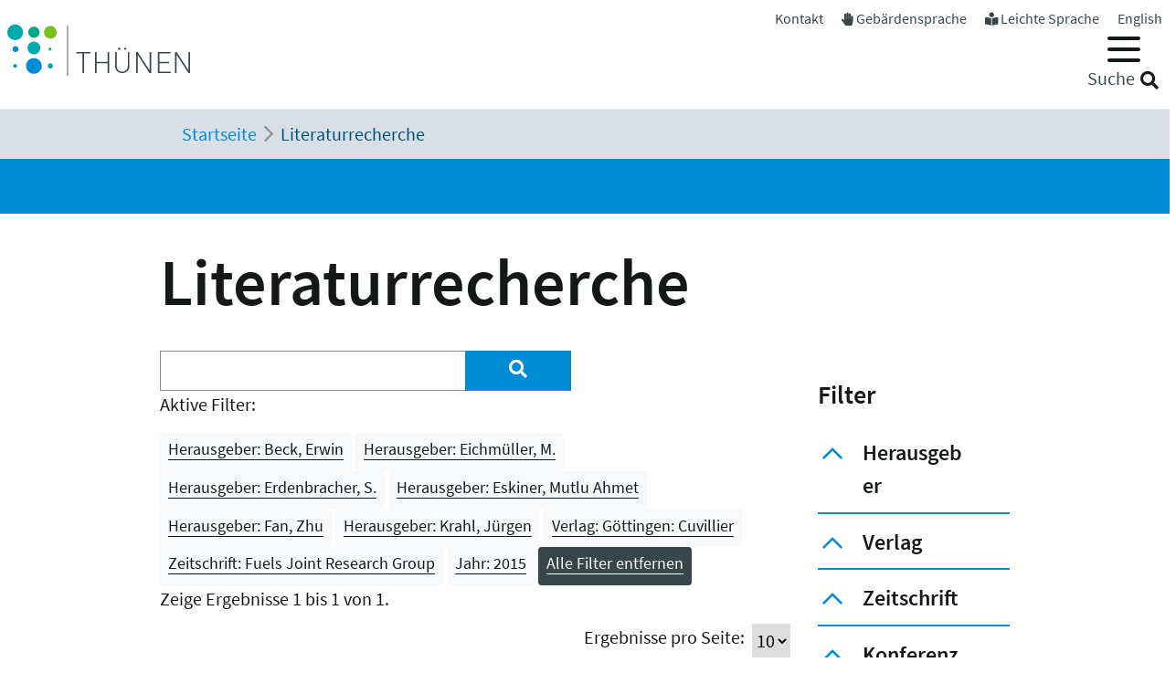

--- FILE ---
content_type: text/html; charset=utf-8
request_url: https://www.thuenen.de/de/literaturrecherche?tx_solr%5Bfilter%5D%5B0%5D=herausgeber%3AEskiner%2C+Mutlu+Ahmet&tx_solr%5Bfilter%5D%5B1%5D=jahr%3A2015&tx_solr%5Bfilter%5D%5B2%5D=herausgeber%3AErdenbracher%2C+S.&tx_solr%5Bfilter%5D%5B4%5D=herausgeber%3AEichm%C3%BCller%2C+M.&tx_solr%5Bfilter%5D%5B5%5D=herausgeber%3ABeck%2C+Erwin&tx_solr%5Bfilter%5D%5B6%5D=zeitschrift%3AFuels+Joint+Research+Group&tx_solr%5Bfilter%5D%5B7%5D=herausgeber%3AFan%2C+Zhu&tx_solr%5Bfilter%5D%5B8%5D=herausgeber%3AKrahl%2C+J%C3%BCrgen&tx_solr%5Bfilter%5D%5B9%5D=verlag%3AG%C3%B6ttingen%3A+Cuvillier
body_size: 10159
content:
<!DOCTYPE html>
<html lang="de">
<head>

<meta charset="utf-8">
<!-- 
	"  coded in 2021 by VisionConnect GmbH - www.visionconnect.de"

	This website is powered by TYPO3 - inspiring people to share!
	TYPO3 is a free open source Content Management Framework initially created by Kasper Skaarhoj and licensed under GNU/GPL.
	TYPO3 is copyright 1998-2026 of Kasper Skaarhoj. Extensions are copyright of their respective owners.
	Information and contribution at https://typo3.org/
-->



<title>Thuenen: Literaturrecherche</title>
<meta name="generator" content="TYPO3 CMS">
<meta name="viewport" content="width=device-width, initial-scale=1, shrink-to-fit=no">
<meta name="twitter:card" content="summary">
<meta name="audience" content="all">
<meta name="apple-touch-fullscreen" content="yes">
<meta name="apple-mobile-web-app-capable" content="yes">
<meta name="apple-mobile-web-app-status-bar-style" content="black-translucent">
<meta name="mobileoptimized" content="320">
<meta name="handheldfriendly" content="true">
<meta name="format-detection" content="telephone=no">


<link rel="stylesheet" href="/typo3temp/assets/compressed/merged-3c423f1947421fb51b1dad710fed0538-7f3c601358112143cc3ad858233314c8.css?1745839117" media="all">




<script src="/typo3temp/assets/compressed/merged-09adc458315b2c46e62e56e2edc4d775-d69a78fcb5593e95e8a381076bcff4bb.js?1745839117"></script>

<script>
    const m2cCookieLifetime = "7";
</script>

	<script>
		window.addEventListener("load", function(){
			window.cookieconsent.initialise({
                "position": "bottom",
				"palette": {
					"popup": {
						"background": "#dedede",
						"text": "#000"
					},
					"button": {
						"background": "#E17D00;",
						"text": "#fff"
					}
				},
				"content": {"message": "Unsere Website verwendet Cookies, um Ihnen den bestmöglichen Service zu bieten. Durch die weitere Nutzung der Seite stimmen Sie der Verwendung zu.","dismiss": "Akzeptieren","link": "Unsere Datenschutzerklärung","href": "/de/datenschutzerklaerung"					}
			})
		});
	</script><meta name="google-site-verification" content="3Qzngr_PtCtQ1Vs1H_MqGyZnaqvPLKs0y64ji-huWpU" />
<link rel="apple-touch-icon" sizes="57x57" href="https://www.thuenen.de/_assets/9c8c8373163efb014a59249bdf796e91/Graphics/Extensions/Favicons/apple-touch-icon-57x57.png">
<link rel="apple-touch-icon" sizes="60x60" href="https://www.thuenen.de/_assets/9c8c8373163efb014a59249bdf796e91/Graphics/Extensions/Favicons/apple-touch-icon-60x60.png">
<link rel="apple-touch-icon" sizes="72x72" href="https://www.thuenen.de/_assets/9c8c8373163efb014a59249bdf796e91/Graphics/Extensions/Favicons/apple-touch-icon-72x72.png">
<link rel="apple-touch-icon" sizes="76x76" href="https://www.thuenen.de/_assets/9c8c8373163efb014a59249bdf796e91/Graphics/Extensions/Favicons/apple-touch-icon-76x76.png">
<link rel="apple-touch-icon" sizes="114x114" href="https://www.thuenen.de/_assets/9c8c8373163efb014a59249bdf796e91/Graphics/Extensions/Favicons/apple-touch-icon-114x114.png">
<link rel="apple-touch-icon" sizes="120x120" href="https://www.thuenen.de/_assets/9c8c8373163efb014a59249bdf796e91/Graphics/Extensions/Favicons/apple-touch-icon-120x120.png">
<link rel="apple-touch-icon" sizes="144x144" href="https://www.thuenen.de/_assets/9c8c8373163efb014a59249bdf796e91/Graphics/Extensions/Favicons/apple-touch-icon-144x144.png">
<link rel="apple-touch-icon" sizes="152x152" href="https://www.thuenen.de/_assets/9c8c8373163efb014a59249bdf796e91/Graphics/Extensions/Favicons/apple-touch-icon-152x152.png">
<link rel="apple-touch-icon" sizes="180x180" href="https://www.thuenen.de/_assets/9c8c8373163efb014a59249bdf796e91/Graphics/Extensions/Favicons/apple-touch-icon-180x180.png">
<link rel="icon" type="image/png" sizes="192x192"  href="https://www.thuenen.de/_assets/9c8c8373163efb014a59249bdf796e91/Graphics/Extensions/Favicons/android-icon-192x192.png">
<link rel="icon" type="image/png" sizes="32x32" href="https://www.thuenen.de/_assets/9c8c8373163efb014a59249bdf796e91/Graphics/Extensions/Favicons/favicon-32x32.png">
<link rel="icon" type="image/png" sizes="96x96" href="https://www.thuenen.de/_assets/9c8c8373163efb014a59249bdf796e91/Graphics/Extensions/Favicons/favicon-96x96.png">
<link rel="icon" type="image/png" sizes="16x16" href="https://www.thuenen.de/_assets/9c8c8373163efb014a59249bdf796e91/Graphics/Extensions/Favicons/favicon-16x16.png">
<meta name="theme-color" content="#ffffff">




<link rel="canonical" href="https://www.thuenen.de/de/literaturrecherche"/>

<link rel="alternate" hreflang="de-DE" href="https://www.thuenen.de/de/literaturrecherche"/>
<link rel="alternate" hreflang="en-GB" href="https://www.thuenen.de/en/literature-search"/>
<link rel="alternate" hreflang="x-default" href="https://www.thuenen.de/de/literaturrecherche"/>
</head>
<body class=" default " itemscope itemtype="http://schema.org/WebPage">


<div id="canvas" role="main">
	<nav role="navigation" aria-label="Sprunglink">
		<p class="mt-0 mb-0"><a href="#content" class="unsichtbar">Zum Inhalt</a></p>
	</nav>
	<header>
		<div id="mobile-open-button" class="d-xl-none"><a class="mburger">
			<b></b>
			<b></b>
			<b></b>
		</a></div>
		<a href="#content" class="d-none">
			
			Weiter zum Inhalt</a>
		<div class="container-fluid container-header">	
			<div class="row">
				<div class="col-2 container-logo">

					<a accesskey="0" id="Logo" title="Zurück zur Startseite" href="/de/">
						<img title="Zurück zur Startseite" alt="Johann Heinrich von Thünen-Institut" src="/_assets/9c8c8373163efb014a59249bdf796e91/Graphics/SVG-Logo.svg" width="200" height="80" />
					</a>

				</div>
				<div class="col-10 header-menues-container">
					<div class="header-submenu d-none d-md-block">
						<ul id="headersubmenu">
							<li>
								<a href="/de/kontakt">Kontakt</a>
							</li>
							
									<li>
										<i class="fas fa-hand-paper"></i> <a href="/de/thuenen-institut/ueber-uns/gebaerdensprache">Gebärdensprache</a>
									</li>
									<li>
										<i class="fas fa-book-reader"></i> <a href="/de/leichte-sprache-1">Leichte Sprache</a>
									</li>
								
							
									
										
									
										
												<li class=" ">
													
															<a href="/en/literature-search" hreflang="en-GB" title="English">
																<span>English</span>
															</a>
														
												</li>
											
									
							
						</ul>
					</div>

					<div class="header-mainmenu">
						<div class="navbar-container"><nav id="mainmenu" class="navbar navbar-expand-lg" role="navigation" aria-label='Main Navigation'><div class="container"><ul class="navbar-nav mr-auto"  role="menu"><li class="nav-item dropdown" role="menuitem"><a href="/de/themenfelder/alle-19-themenfelder-im-ueberblick" class="nav-link" role="button" aria-haspopup="true" aria-expanded="false" id="dropdown3"><span>Themenfelder</span></a><ul class="dropdown-menu" aria-labelledby="dropdown3"><span class="parentTitle">Themenfelder</span><li class="nav-item dropdown" role="menuitem"><a href="/de/themenfelder/natuerliche-ressourcen-und-schutzgueter" class="nav-link" role="button" aria-haspopup="true" aria-expanded="false" id="dropdown89"><span>Natürliche Ressourcen und Schutzgüter</span></a><ul class="dropdown-menu" aria-labelledby="dropdown89"><li class="" role="menuitem"><a href="/de/themenfelder/boden" class="nav-link"><span>Boden</span></a></li><li class="" role="menuitem"><a href="/de/themenfelder/wasser" class="nav-link"><span>Wasser</span></a></li><li class="" role="menuitem"><a href="/de/themenfelder/klima-und-luft" class="nav-link"><span>Klima und Luft</span></a></li><li class="" role="menuitem"><a href="/de/themenfelder/biologische-vielfalt" class="nav-link"><span>Biologische Vielfalt</span></a></li><li class="" role="menuitem"><a href="/de/themenfelder/waelder" class="nav-link"><span>Wälder</span></a></li><li class="" role="menuitem"><a href="/de/themenfelder/meere" class="nav-link"><span>Meere</span></a></li></ul></li><li class="nav-item dropdown" role="menuitem"><a href="/de/themenfelder/produktions-und-nutzungssysteme" class="nav-link" role="button" aria-haspopup="true" aria-expanded="false" id="dropdown90"><span>Produktions- und Nutzungssysteme</span></a><ul class="dropdown-menu" aria-labelledby="dropdown90"><li class="" role="menuitem"><a href="/de/themenfelder/raumnutzungsoptionen-wildtiermanagement" class="nav-link"><span>Raumnutzungsoptionen, Wildtiermanagement</span></a></li><li class="" role="menuitem"><a href="/de/themenfelder/fischerei" class="nav-link"><span>Fischerei</span></a></li><li class="" role="menuitem"><a href="/de/themenfelder/waldbewirtschaftung-und-waldanpassung" class="nav-link"><span>Waldbewirtschaftung und Waldanpassung</span></a></li><li class="" role="menuitem"><a href="/de/themenfelder/nachwachsende-rohstoffe-und-holz" class="nav-link"><span>Nachwachsende Rohstoffe und Holz</span></a></li><li class="" role="menuitem"><a href="/de/themenfelder/pflanzenproduktion" class="nav-link"><span>Pflanzenproduktion</span></a></li><li class="" role="menuitem"><a href="/de/themenfelder/nutztierhaltung-und-aquakultur" class="nav-link"><span>Nutztierhaltung und Aquakultur</span></a></li><li class="" role="menuitem"><a href="/de/themenfelder/oekologischer-landbau" class="nav-link"><span>Ökologischer Landbau</span></a></li></ul></li><li class="nav-item dropdown" role="menuitem"><a href="/de/themenfelder/wirtschaft-gesellschaft-und-politik" class="nav-link" role="button" aria-haspopup="true" aria-expanded="false" id="dropdown91"><span>Wirtschaft, Gesellschaft und Politik</span></a><ul class="dropdown-menu" aria-labelledby="dropdown91"><li class="" role="menuitem"><a href="/de/themenfelder/laendliche-raeume" class="nav-link"><span>Ländliche Räume</span></a></li><li class="" role="menuitem"><a href="/de/themenfelder/wirtschaftsstrukturen-und-einkommensverhaeltnisse" class="nav-link"><span>Wirtschaftsstrukturen und Einkommensverhältnisse</span></a></li><li class="" role="menuitem"><a href="/de/themenfelder/maerkte-handel-zertifizierung" class="nav-link"><span>Märkte, Handel, Zertifizierung</span></a></li><li class="" role="menuitem"><a href="/de/themenfelder/welternaehrung-und-globale-ressourcen" class="nav-link"><span>Welternährung und globale Ressourcen</span></a></li><li class="" role="menuitem"><a href="/de/themenfelder/gesellschaftliche-erwartungen" class="nav-link"><span>Gesellschaftliche Erwartungen</span></a></li><li class="" role="menuitem"><a href="/de/themenfelder/langfristige-politikkonzepte" class="nav-link"><span>Langfristige Politikkonzepte</span></a></li></ul></li><li id="trenner18246" class="trenner"></li><li class="" role="menuitem"><a href="/de/themenfelder/alle-19-themenfelder-im-ueberblick" class="nav-link"><span>Alle 19 Themenfelder</span></a></li><li class="close-container"><button type="button" class="close" aria-label="Close"><i class="fal fa-times"></i></button></li></ul></li><li class="nav-item dropdown" role="menuitem"><a href="/de/fachinstitute/alle-15-fachinstitute-im-ueberblick" class="nav-link" role="button" aria-haspopup="true" aria-expanded="false" id="dropdown4"><span>Fachinstitute</span></a><ul class="dropdown-menu" aria-labelledby="dropdown4"><span class="parentTitle">Fachinstitute</span><li class="nav-item dropdown" role="menuitem"><a href="/de/fachinstitute/laendliche-raeume" class="nav-link" role="button" aria-haspopup="true" aria-expanded="false" id="dropdown18263"><span>Ländliche Räume</span></a><ul class="dropdown-menu" aria-labelledby="dropdown18263"><li class="" role="menuitem"><a href="/de/fachinstitute/laendliche-raeume/lebensverhaeltnisse-in-laendlichen-raeumen" class="nav-link"><span>Lebensverhältnisse in ländlichen Räumen</span></a></li><li class="" role="menuitem"><a href="/de/fachinstitute/laendliche-raeume/innovation-und-wertschoepfung-in-laendlichen-raeumen" class="nav-link"><span>Innovation und Wertschöpfung in ländlichen Räumen</span></a></li></ul></li><li class="nav-item dropdown" role="menuitem"><a href="/de/fachinstitute/felder" class="nav-link" role="button" aria-haspopup="true" aria-expanded="false" id="dropdown92"><span>Agrar</span></a><ul class="dropdown-menu" aria-labelledby="dropdown92"><li class="" role="menuitem"><a href="/de/fachinstitute/betriebswirtschaft" class="nav-link"><span>Betriebswirtschaft</span></a></li><li class="" role="menuitem"><a href="/de/fachinstitute/marktanalyse" class="nav-link"><span>Marktanalyse</span></a></li><li class="" role="menuitem"><a href="/de/fachinstitute/felder/agrartechnologie" class="nav-link"><span>Agrartechnologie</span></a></li><li class="" role="menuitem"><a href="/de/fachinstitute/biodiversitaet" class="nav-link"><span>Biodiversität</span></a></li><li class="" role="menuitem"><a href="/de/fachinstitute/agrarklimaschutz" class="nav-link"><span>Agrarklimaschutz</span></a></li><li class="" role="menuitem"><a href="/de/fachinstitute/oekologischer-landbau" class="nav-link"><span>Ökologischer Landbau</span></a></li></ul></li><li class="nav-item dropdown" role="menuitem"><a href="/de/fachinstitute/waelder" class="nav-link" role="button" aria-haspopup="true" aria-expanded="false" id="dropdown93"><span>Wald</span></a><ul class="dropdown-menu" aria-labelledby="dropdown93"><li class="" role="menuitem"><a href="/de/fachinstitute/holzforschung" class="nav-link"><span>Holzforschung</span></a></li><li class="" role="menuitem"><a href="/de/fachinstitute/waldwirtschaft" class="nav-link"><span>Waldwirtschaft</span></a></li><li class="" role="menuitem"><a href="/de/fachinstitute/waldoekosysteme" class="nav-link"><span>Waldökosysteme</span></a></li><li class="" role="menuitem"><a href="/de/fachinstitute/forstgenetik" class="nav-link"><span>Forstgenetik</span></a></li></ul></li><li class="nav-item dropdown" role="menuitem"><a href="/de/fachinstitute/meere" class="nav-link" role="button" aria-haspopup="true" aria-expanded="false" id="dropdown94"><span>Fisch</span></a><ul class="dropdown-menu" aria-labelledby="dropdown94"><li class="" role="menuitem"><a href="/de/fachinstitute/seefischerei" class="nav-link"><span>Seefischerei</span></a></li><li class="" role="menuitem"><a href="/de/fachinstitute/fischereioekologie" class="nav-link"><span>Fischereiökologie</span></a></li><li class="" role="menuitem"><a href="/de/fachinstitute/ostseefischerei" class="nav-link"><span>Ostseefischerei</span></a></li></ul></li><li id="trenner18247" class="trenner"></li><li class="" role="menuitem"><a href="/de/fachinstitute/alle-15-fachinstitute-im-ueberblick" class="nav-link"><span>Alle 15 Fachinstitute</span></a></li><li class="close-container"><button type="button" class="close" aria-label="Close"><i class="fal fa-times"></i></button></li></ul></li><li class="nav-item dropdown" role="menuitem"><a href="/de/thuenen-institut" class="nav-link" role="button" aria-haspopup="true" aria-expanded="false" id="dropdown5"><span>Thünen-Institut</span></a><ul class="dropdown-menu" aria-labelledby="dropdown5"><span class="parentTitle">Thünen-Institut</span><li class="nav-item dropdown" role="menuitem"><a href="/de/thuenen-institut/profil" class="nav-link" role="button" aria-haspopup="true" aria-expanded="false" id="dropdown793"><span>Profil</span></a><ul class="dropdown-menu" aria-labelledby="dropdown793"><li class="" role="menuitem"><a href="/de/thuenen-institut/profil/forschungsnetzwerke" class="nav-link"><span>Forschungsnetzwerke</span></a></li><li class="" role="menuitem"><a href="/de/thuenen-institut/profil/historie" class="nav-link"><span>Historie</span></a></li></ul></li><li class="nav-item dropdown" role="menuitem"><a href="/de/thuenen-institut/infothek" class="nav-link" role="button" aria-haspopup="true" aria-expanded="false" id="dropdown361"><span>Infothek</span></a><ul class="dropdown-menu" aria-labelledby="dropdown361"><li class="" role="menuitem"><a href="/de/newsroom/infothek/wissenschaft-erleben" class="nav-link"><span>Wissenschaft erleben</span></a></li><li class="" role="menuitem"><a href="/de/literaturrecherche" class="nav-link"><span>Literaturrecherche</span></a></li><li class="" role="menuitem"><a href="/de/thuenen-institut/infothek/schriftenreihen" class="nav-link"><span>Schriftenreihen</span></a></li><li class="" role="menuitem"><a href="/de/personensuche" class="nav-link"><span>Personensuche</span></a></li><li class="" role="menuitem"><a href="https://atlas.thuenen.de/atlanten/" target="_blank" class="nav-link" rel="noreferrer"><span>Thünen-Atlanten</span></a></li></ul></li><li class="nav-item dropdown" role="menuitem"><a href="/de/thuenen-institut/leitung/gremien" class="nav-link" role="button" aria-haspopup="true" aria-expanded="false" id="dropdown18595"><span>Präsidentin / ehem. Präsident / Wissenschaftlicher Beirat</span></a><ul class="dropdown-menu" aria-labelledby="dropdown18595"><li class="" role="menuitem"><a href="/de/thuenen-institut/leitung/gremien/praesidentin" class="nav-link"><span>Präsidentin</span></a></li><li class="" role="menuitem"><a href="/de/thuenen-institut/ueber-uns/struktur/praesident" class="nav-link"><span>ehem. Präsident</span></a></li><li class="" role="menuitem"><a href="/de/thuenen-institut/ueber-uns/struktur/wissenschaftlicher-beirat" class="nav-link"><span>Wissenschaftlicher Beirat</span></a></li></ul></li><li class="nav-item dropdown" role="menuitem"><a href="/de/thuenen-institut/zentralbereich-und-stabsstellen" class="nav-link" role="button" aria-haspopup="true" aria-expanded="false" id="dropdown362"><span>Zentralbereich und Stabsstellen</span></a><ul class="dropdown-menu" aria-labelledby="dropdown362"><li class="" role="menuitem"><a href="/de/thuenen-institut/zentralbereich-und-stabsstellen/praesidialbuero" class="nav-link"><span>Präsidialbüro</span></a></li><li class="" role="menuitem"><a href="/de/thuenen-institut/zentralbereich-und-stabsstellen/pressestelle" class="nav-link"><span>Pressestelle</span></a></li><li class="" role="menuitem"><a href="/de/thuenen-institut/zentralbereich-und-stabsstellen/forschungskoordinator" class="nav-link"><span>Forschungskoordinator</span></a></li><li class="" role="menuitem"><a href="/de/thuenen-institut/zentralbereich-und-stabsstellen/zentralabteilung" class="nav-link"><span>Zentralabteilung</span></a></li><li class="" role="menuitem"><a href="/de/thuenen-institut/zentralbereich-und-stabsstellen/zentrum-fuer-informationsmanagement" class="nav-link"><span>Zentrum für Informationsmanagement</span></a></li><li class="" role="menuitem"><a href="/de/thuenen-institut/zentralbereich-und-stabsstellen/stabsstelle-klima-boden-biodiversitaet" class="nav-link"><span>Stabsstelle Klima, Boden, Biodiversität</span></a></li><li class="" role="menuitem"><a href="/de/thuenen-institut/zentralbereich-und-stabsstellen/geschaeftsstelle-steuerungsgruppe-oeko-forschung" class="nav-link"><span>Geschäftsstelle Steuerungsgruppe Öko-Forschung</span></a></li></ul></li><li class="nav-item dropdown" role="menuitem"><a href="/de/thuenen-institut/verbundstrukturen" class="nav-link" role="button" aria-haspopup="true" aria-expanded="false" id="dropdown363"><span>Verbundstrukturen</span></a><ul class="dropdown-menu" aria-labelledby="dropdown363"><li class="" role="menuitem"><a href="https://eilt.thuenen.de/" target="_blank" class="nav-link" rel="noreferrer"><span>Landschaftslabor EiLT</span></a></li><li class="" role="menuitem"><a href="/de/thuenen-institut/verbundstrukturen/forschungsschiffe" class="nav-link"><span>Forschungsschiffe</span></a></li><li class="" role="menuitem"><a href="/de/thuenen-institut/verbundstrukturen/thuenen-kompetenzzentrum-holzherkuenfte" class="nav-link"><span>Thünen-Kompetenzzentrum Holzherkünfte</span></a></li><li class="" role="menuitem"><a href="/de/thuenen-institut/verbundstrukturen/thuenen-modellverbund" class="nav-link"><span>Thünen-Modellverbund</span></a></li><li class="" role="menuitem"><a href="/de/thuenen-institut/verbundstrukturen/thuenen-atlas-und-geoinformation" class="nav-link"><span>Thünen-Atlas und Geoinformation</span></a></li><li class="" role="menuitem"><a href="/de/thuenen-institut/verbundstrukturen/thuenen-fernerkundung" class="nav-link"><span>Thünen-Fernerkundung</span></a></li><li class="" role="menuitem"><a href="/de/thuenen-institut/verbundstrukturen/agri-benchmark" class="nav-link"><span>agri benchmark</span></a></li><li class="" role="menuitem"><a href="/de/themenfelder/fischerei/fischbestaende-online" class="nav-link"><span>Fischbestände Online</span></a></li></ul></li><li class="close-container"><button type="button" class="close" aria-label="Close"><i class="fal fa-times"></i></button></li></ul></li><li class="nav-item dropdown" role="menuitem"><a href="/de/newsroom" class="nav-link" role="button" aria-haspopup="true" aria-expanded="false" id="dropdown18244"><span>Newsroom</span></a><ul class="dropdown-menu" aria-labelledby="dropdown18244"><span class="parentTitle">Newsroom</span><li class="nav-item dropdown" role="menuitem"><a href="/de/newsroom/presse" class="nav-link" role="button" aria-haspopup="true" aria-expanded="false" id="dropdown7"><span>Presse</span></a><ul class="dropdown-menu" aria-labelledby="dropdown7"><li class="" role="menuitem"><a href="/de/thuenen-institut/zentralbereich-und-stabsstellen/pressestelle" class="nav-link"><span>Pressestelle</span></a></li><li class="" role="menuitem"><a href="/de/newsroom/presse/pressemitteilungen" class="nav-link"><span>Pressemitteilungen</span></a></li><li class="" role="menuitem"><a href="/de/newsroom/medienecho/medien-echo" class="nav-link"><span>Medien-Echo</span></a></li></ul></li><li class="nav-item dropdown" role="menuitem"><a href="/de/newsroom/veranstaltungen" class="nav-link" role="button" aria-haspopup="true" aria-expanded="false" id="dropdown6"><span>Veranstaltungen</span></a><ul class="dropdown-menu" aria-labelledby="dropdown6"><li class="" role="menuitem"><a href="/de/newsroom/veranstaltungen/archiv" class="nav-link"><span>Archiv</span></a></li><li class="" role="menuitem"><a href="/de/newsroom/veranstaltungen/thuenen-kolloquien" class="nav-link"><span>Thünen-Kolloquium</span></a></li></ul></li><li class="nav-item dropdown" role="menuitem"><a href="/de/newsroom/mediathek" class="nav-link" role="button" aria-haspopup="true" aria-expanded="false" id="dropdown6141"><span>Mediathek</span></a><ul class="dropdown-menu" aria-labelledby="dropdown6141"><li class="" role="menuitem"><a href="/de/newsroom/mediathek/podcast" class="nav-link"><span>Podcast</span></a></li><li class="" role="menuitem"><a href="/de/newsroom/mediathek/thuenen-erklaert" class="nav-link"><span>Thünen erklärt</span></a></li><li class="" role="menuitem"><a href="/de/newsroom/mediathek/faktencheck" class="nav-link"><span>Faktencheck</span></a></li><li class="" role="menuitem"><a href="/de/newsroom/mediathek/videos" class="nav-link"><span>Videos</span></a></li><li class="" role="menuitem"><a href="/de/instagram" class="nav-link"><span>Instagram</span></a></li></ul></li><li class="nav-item dropdown" role="menuitem"><a href="/de/thuenen-institut/infothek" class="nav-link" role="button" aria-haspopup="true" aria-expanded="false" id="dropdown19690"><span>Infothek</span></a><ul class="dropdown-menu" aria-labelledby="dropdown19690"><li class="" role="menuitem"><a href="/de/newsroom/infothek/wissenschaft-erleben" class="nav-link"><span>Wissenschaft erleben</span></a></li><li class="" role="menuitem"><a href="/de/literaturrecherche" class="nav-link"><span>Literaturrecherche</span></a></li><li class="" role="menuitem"><a href="/de/thuenen-institut/infothek/schriftenreihen" class="nav-link"><span>Schriftenreihen</span></a></li><li class="" role="menuitem"><a href="/de/personensuche" class="nav-link"><span>Personensuche</span></a></li><li class="" role="menuitem"><a href="https://atlas.thuenen.de/atlanten/" class="nav-link"><span>Thünen-Atlanten</span></a></li><li class="" role="menuitem"><a href="/de/themenfelder/meere/keine-fischereiforschung-ohne-schiffe/see-tagebuecher" class="nav-link"><span>See-Tagebücher</span></a></li></ul></li><li class="close-container"><button type="button" class="close" aria-label="Close"><i class="fal fa-times"></i></button></li></ul></li><li class="nav-item dropdown" role="menuitem"><a href="/de/thuenen-institut/karriere" class="nav-link" role="button" aria-haspopup="true" aria-expanded="false" id="dropdown18260"><span>Karriere</span></a><ul class="dropdown-menu" aria-labelledby="dropdown18260"><span class="parentTitle">Karriere</span><li class="" role="menuitem"><a href="https://www.karriere-thuenen.de/" target="_blank" class="nav-link" rel="noreferrer"><span>Stellenangebote</span></a></li><li class="" role="menuitem"><a href="/de/thuenen-institut/karriere/ausbildung" class="nav-link"><span>Ausbildung</span></a></li><li class="" role="menuitem"><a href="/de/thuenen-institut/karriere/familienfreundlicher-arbeitgeber" class="nav-link"><span>Familienfreundlicher Arbeitgeber</span></a></li><li class="" role="menuitem"><a href="/de/thuenen-institut/karriere/frauen-in-der-wissenschaft" class="nav-link"><span>Frauen in der Wissenschaft</span></a></li><li class="" role="menuitem"><a href="/de/thuenen-institut/karriere/stud-abschlussarbeiten" class="nav-link"><span>Abschlussarbeiten (B.Sc., M.Sc., Dr.)</span></a></li><li class="" role="menuitem"><a href="/de/thuenen-institut/karriere/hinweise-zum-datenschutz" class="nav-link"><span>Hinweise zum Datenschutz</span></a></li><li class="close-container"><button type="button" class="close" aria-label="Close"><i class="fal fa-times"></i></button></li></ul></li></ul></div></nav></div>
						<div class="header-suche d-none d-md-block">
							<div class="top-search" role="search">
								
<div class="tx_solr container">
	<div class="row">
		<div class="col-md-12">
			
	


		<form method="get" action="/de/literaturrecherche" data-suggest="/de/literaturrecherche?type=7384" data-suggest-header="Top Results" accept-charset="utf-8">
			
				<input type="hidden" name="L" value="0" />
				<input type="hidden" name="id" value="18240" />

				<input id="suchinput" accesskey="7" type="text" autocomplete="off" class="tx-solr-q js-solr-q tx-solr-suggest top-search-eingabe" name="tx_solr[q]" value="" />
				<label for="suchinput" class="suchhinweis">Suche</label>
				<div class="fa fa-search top-search-lupe" role="button" aria-label="Suche" onclick="$('.top-search-eingabe').focus(); $('.top-search form').submit()"></div>
                
					<!-- button class="btn btn-default tx-solr-submit" type="submit"><i class="fa fa-search"></i>-->
				
			
		</form>




		</div>
	</div>
</div>
							</div>
						</div>
					</div>

				</div>
			</div>
		</div>


		<!--f:cObject typoscriptObjectPath="lib.SOLRSearch">
			SOLR Search
			</f:cObject-->

		
			<div id="breadcrumb-menu">
				<div class="container">
					<nav aria-label="breadcrumb" class="clearfix"><div id="breadcrumb" class="container col-lg-11 pl-1"><ol class="breadcrumb" vocab="https://schema.org/" typeof="BreadcrumbList"><li class="breadcrumb-item" property="itemListElement" typeof="ListItem"><a href="/de/" property="item" typeof="WebPage"><span property="name">Startseite</span></a><meta property="position" content="1" /></li><li class="breadcrumb-item active" aria-current="page" property="itemListElement" typeof="ListItem"><span property="name">Literaturrecherche</span><meta property="position" content="2" /></li></ol></div></nav>
				</div>
			</div>
		
	</header>
	<main id="content">
		
		<div class="visual-inhaltsseite bg-primary text-white">

					

		</div>
				
		<!-- TYPO3SEARCH_begin -->
		
		
		
		
<div id="c72885" class="container frame frame-default frame-type-header  bg-default"><header><h1 class="">
				Literaturrecherche
			</h1></header></div>


<div id="c64393" class="container frame frame-default frame-type-list  bg-default">
<div class="grid three-one-cols">
	<div class="row">
			<div class="col-md-9 order-2 order-md-1">
	<div id="tx-solr-search">

		<div class="row">
			<div class="tx-solr-search-form col-lg-8">
				

	<div class="tx-solr-search-form">
		<form method="get" action="/de/literaturrecherche" data-suggest="/de/literaturrecherche?type=7384" data-suggest-header="Top Results" accept-charset="utf-8">
			<div class="input-group">
				<input type="hidden" name="L" value="0" />
				<input type="hidden" name="id" value="18240" />

				<input type="text" autocomplete="off" class="tx-solr-q js-solr-q tx-solr-suggest form-control" name="tx_solr[q]" value="" />
				<span class="input-group-btn input-group-append">
					<button class="btn btn-primary tx-solr-submit" style="border: none;" type="submit" aria-label="Suchen"><i class="fa fa-search"></i></button>
				</span>
			</div>
		</form>
	</div>


			</div>

			<div class="tx-solr-search-form col-lg-2 hidden-xs">&nbsp;</div>
			<div class="col-lg-2 hidden-xs">
				
					
				
			</div>
		</div>

		<div class="row">
			<div class="col-md-12">
				
	
		<div id="tx-solr-facets-in-use">
			<p>Aktive Filter:</p>
			
				
					<a href="/de/literaturrecherche?tx_solr%5Bfilter%5D%5B0%5D=herausgeber%3AEskiner%2C+Mutlu+Ahmet&amp;tx_solr%5Bfilter%5D%5B1%5D=jahr%3A2015&amp;tx_solr%5Bfilter%5D%5B2%5D=herausgeber%3AErdenbracher%2C+S.&amp;tx_solr%5Bfilter%5D%5B4%5D=herausgeber%3AEichm%C3%BCller%2C+M.&amp;tx_solr%5Bfilter%5D%5B6%5D=zeitschrift%3AFuels+Joint+Research+Group&amp;tx_solr%5Bfilter%5D%5B7%5D=herausgeber%3AFan%2C+Zhu&amp;tx_solr%5Bfilter%5D%5B8%5D=herausgeber%3AKrahl%2C+J%C3%BCrgen&amp;tx_solr%5Bfilter%5D%5B9%5D=verlag%3AG%C3%B6ttingen%3A+Cuvillier" class="facet remove-facet-option solr-ajaxified btn btn-light btn-sm">
						Herausgeber: Beck, Erwin
						<span class="bi bi-trash"></span>
					</a>
				
					<a href="/de/literaturrecherche?tx_solr%5Bfilter%5D%5B0%5D=herausgeber%3AEskiner%2C+Mutlu+Ahmet&amp;tx_solr%5Bfilter%5D%5B1%5D=jahr%3A2015&amp;tx_solr%5Bfilter%5D%5B2%5D=herausgeber%3AErdenbracher%2C+S.&amp;tx_solr%5Bfilter%5D%5B5%5D=herausgeber%3ABeck%2C+Erwin&amp;tx_solr%5Bfilter%5D%5B6%5D=zeitschrift%3AFuels+Joint+Research+Group&amp;tx_solr%5Bfilter%5D%5B7%5D=herausgeber%3AFan%2C+Zhu&amp;tx_solr%5Bfilter%5D%5B8%5D=herausgeber%3AKrahl%2C+J%C3%BCrgen&amp;tx_solr%5Bfilter%5D%5B9%5D=verlag%3AG%C3%B6ttingen%3A+Cuvillier" class="facet remove-facet-option solr-ajaxified btn btn-light btn-sm">
						Herausgeber: Eichmüller, M.
						<span class="bi bi-trash"></span>
					</a>
				
					<a href="/de/literaturrecherche?tx_solr%5Bfilter%5D%5B0%5D=herausgeber%3AEskiner%2C+Mutlu+Ahmet&amp;tx_solr%5Bfilter%5D%5B1%5D=jahr%3A2015&amp;tx_solr%5Bfilter%5D%5B4%5D=herausgeber%3AEichm%C3%BCller%2C+M.&amp;tx_solr%5Bfilter%5D%5B5%5D=herausgeber%3ABeck%2C+Erwin&amp;tx_solr%5Bfilter%5D%5B6%5D=zeitschrift%3AFuels+Joint+Research+Group&amp;tx_solr%5Bfilter%5D%5B7%5D=herausgeber%3AFan%2C+Zhu&amp;tx_solr%5Bfilter%5D%5B8%5D=herausgeber%3AKrahl%2C+J%C3%BCrgen&amp;tx_solr%5Bfilter%5D%5B9%5D=verlag%3AG%C3%B6ttingen%3A+Cuvillier" class="facet remove-facet-option solr-ajaxified btn btn-light btn-sm">
						Herausgeber: Erdenbracher, S.
						<span class="bi bi-trash"></span>
					</a>
				
					<a href="/de/literaturrecherche?tx_solr%5Bfilter%5D%5B1%5D=jahr%3A2015&amp;tx_solr%5Bfilter%5D%5B2%5D=herausgeber%3AErdenbracher%2C+S.&amp;tx_solr%5Bfilter%5D%5B4%5D=herausgeber%3AEichm%C3%BCller%2C+M.&amp;tx_solr%5Bfilter%5D%5B5%5D=herausgeber%3ABeck%2C+Erwin&amp;tx_solr%5Bfilter%5D%5B6%5D=zeitschrift%3AFuels+Joint+Research+Group&amp;tx_solr%5Bfilter%5D%5B7%5D=herausgeber%3AFan%2C+Zhu&amp;tx_solr%5Bfilter%5D%5B8%5D=herausgeber%3AKrahl%2C+J%C3%BCrgen&amp;tx_solr%5Bfilter%5D%5B9%5D=verlag%3AG%C3%B6ttingen%3A+Cuvillier" class="facet remove-facet-option solr-ajaxified btn btn-light btn-sm">
						Herausgeber: Eskiner, Mutlu Ahmet
						<span class="bi bi-trash"></span>
					</a>
				
					<a href="/de/literaturrecherche?tx_solr%5Bfilter%5D%5B0%5D=herausgeber%3AEskiner%2C+Mutlu+Ahmet&amp;tx_solr%5Bfilter%5D%5B1%5D=jahr%3A2015&amp;tx_solr%5Bfilter%5D%5B2%5D=herausgeber%3AErdenbracher%2C+S.&amp;tx_solr%5Bfilter%5D%5B4%5D=herausgeber%3AEichm%C3%BCller%2C+M.&amp;tx_solr%5Bfilter%5D%5B5%5D=herausgeber%3ABeck%2C+Erwin&amp;tx_solr%5Bfilter%5D%5B6%5D=zeitschrift%3AFuels+Joint+Research+Group&amp;tx_solr%5Bfilter%5D%5B8%5D=herausgeber%3AKrahl%2C+J%C3%BCrgen&amp;tx_solr%5Bfilter%5D%5B9%5D=verlag%3AG%C3%B6ttingen%3A+Cuvillier" class="facet remove-facet-option solr-ajaxified btn btn-light btn-sm">
						Herausgeber: Fan, Zhu
						<span class="bi bi-trash"></span>
					</a>
				
					<a href="/de/literaturrecherche?tx_solr%5Bfilter%5D%5B0%5D=herausgeber%3AEskiner%2C+Mutlu+Ahmet&amp;tx_solr%5Bfilter%5D%5B1%5D=jahr%3A2015&amp;tx_solr%5Bfilter%5D%5B2%5D=herausgeber%3AErdenbracher%2C+S.&amp;tx_solr%5Bfilter%5D%5B4%5D=herausgeber%3AEichm%C3%BCller%2C+M.&amp;tx_solr%5Bfilter%5D%5B5%5D=herausgeber%3ABeck%2C+Erwin&amp;tx_solr%5Bfilter%5D%5B6%5D=zeitschrift%3AFuels+Joint+Research+Group&amp;tx_solr%5Bfilter%5D%5B7%5D=herausgeber%3AFan%2C+Zhu&amp;tx_solr%5Bfilter%5D%5B9%5D=verlag%3AG%C3%B6ttingen%3A+Cuvillier" class="facet remove-facet-option solr-ajaxified btn btn-light btn-sm">
						Herausgeber: Krahl, Jürgen
						<span class="bi bi-trash"></span>
					</a>
				
			
				
					<a href="/de/literaturrecherche?tx_solr%5Bfilter%5D%5B0%5D=herausgeber%3AEskiner%2C+Mutlu+Ahmet&amp;tx_solr%5Bfilter%5D%5B1%5D=jahr%3A2015&amp;tx_solr%5Bfilter%5D%5B2%5D=herausgeber%3AErdenbracher%2C+S.&amp;tx_solr%5Bfilter%5D%5B4%5D=herausgeber%3AEichm%C3%BCller%2C+M.&amp;tx_solr%5Bfilter%5D%5B5%5D=herausgeber%3ABeck%2C+Erwin&amp;tx_solr%5Bfilter%5D%5B6%5D=zeitschrift%3AFuels+Joint+Research+Group&amp;tx_solr%5Bfilter%5D%5B7%5D=herausgeber%3AFan%2C+Zhu&amp;tx_solr%5Bfilter%5D%5B8%5D=herausgeber%3AKrahl%2C+J%C3%BCrgen" class="facet remove-facet-option solr-ajaxified btn btn-light btn-sm">
						Verlag: Göttingen: Cuvillier
						<span class="bi bi-trash"></span>
					</a>
				
			
				
					<a href="/de/literaturrecherche?tx_solr%5Bfilter%5D%5B0%5D=herausgeber%3AEskiner%2C+Mutlu+Ahmet&amp;tx_solr%5Bfilter%5D%5B1%5D=jahr%3A2015&amp;tx_solr%5Bfilter%5D%5B2%5D=herausgeber%3AErdenbracher%2C+S.&amp;tx_solr%5Bfilter%5D%5B4%5D=herausgeber%3AEichm%C3%BCller%2C+M.&amp;tx_solr%5Bfilter%5D%5B5%5D=herausgeber%3ABeck%2C+Erwin&amp;tx_solr%5Bfilter%5D%5B7%5D=herausgeber%3AFan%2C+Zhu&amp;tx_solr%5Bfilter%5D%5B8%5D=herausgeber%3AKrahl%2C+J%C3%BCrgen&amp;tx_solr%5Bfilter%5D%5B9%5D=verlag%3AG%C3%B6ttingen%3A+Cuvillier" class="facet remove-facet-option solr-ajaxified btn btn-light btn-sm">
						Zeitschrift: Fuels Joint Research Group
						<span class="bi bi-trash"></span>
					</a>
				
			
				
					<a href="/de/literaturrecherche?tx_solr%5Bfilter%5D%5B0%5D=herausgeber%3AEskiner%2C+Mutlu+Ahmet&amp;tx_solr%5Bfilter%5D%5B2%5D=herausgeber%3AErdenbracher%2C+S.&amp;tx_solr%5Bfilter%5D%5B4%5D=herausgeber%3AEichm%C3%BCller%2C+M.&amp;tx_solr%5Bfilter%5D%5B5%5D=herausgeber%3ABeck%2C+Erwin&amp;tx_solr%5Bfilter%5D%5B6%5D=zeitschrift%3AFuels+Joint+Research+Group&amp;tx_solr%5Bfilter%5D%5B7%5D=herausgeber%3AFan%2C+Zhu&amp;tx_solr%5Bfilter%5D%5B8%5D=herausgeber%3AKrahl%2C+J%C3%BCrgen&amp;tx_solr%5Bfilter%5D%5B9%5D=verlag%3AG%C3%B6ttingen%3A+Cuvillier" class="facet remove-facet-option solr-ajaxified btn btn-light btn-sm">
						Jahr: 2015
						<span class="bi bi-trash"></span>
					</a>
				
			
			<a href="/de/literaturrecherche" class="solr-ajaxified btn btn-dark btn-sm">
				Alle Filter entfernen
				<span class="bi bi-trash"></span>
			</a>
		</div>
	

			</div>
		</div>
		<div class="row">
			<div class="hidden-xs col-md-12 query-debug">
				
			</div>
		</div>

		<div class="row searchinfo">
			<div class="col-md-12">

				
						
					

				

				
					<span class="result-found">
						
								Es wurde 1 Ergebnis in 3 Millisekunden gefunden.
							
					</span>
						<span class="result-range">
						
							Zeige Ergebnisse 1 bis 1 von 1.
						
					</span>
				
				
					
	<div id="results-per-page">
		<form method="post" action="/de/literaturrecherche?tx_solr%5Bfilter%5D%5B0%5D=herausgeber%3AEskiner%2C+Mutlu+Ahmet&amp;tx_solr%5Bfilter%5D%5B1%5D=jahr%3A2015&amp;tx_solr%5Bfilter%5D%5B2%5D=herausgeber%3AErdenbracher%2C+S.&amp;tx_solr%5Bfilter%5D%5B4%5D=herausgeber%3AEichm%C3%BCller%2C+M.&amp;tx_solr%5Bfilter%5D%5B5%5D=herausgeber%3ABeck%2C+Erwin&amp;tx_solr%5Bfilter%5D%5B6%5D=zeitschrift%3AFuels+Joint+Research+Group&amp;tx_solr%5Bfilter%5D%5B7%5D=herausgeber%3AFan%2C+Zhu&amp;tx_solr%5Bfilter%5D%5B8%5D=herausgeber%3AKrahl%2C+J%C3%BCrgen&amp;tx_solr%5Bfilter%5D%5B9%5D=verlag%3AG%C3%B6ttingen%3A+Cuvillier">
			<div class="input-group">
				<label class="me-1">Ergebnisse pro Seite:</label>
				<select name="tx_solr[resultsPerPage]" onchange="this.form.submit()" class="form-select">
					
						<option selected="selected" value="10">10</option>
					
						<option value="25">25</option>
					
						<option value="50">50</option>
					
				</select>
			</div>
		</form>
	</div>

				
			</div>
		</div>

		<div class="row">
			<div class="col-md-12">
				
					<div data-start="1" class="results-list list-group">
						
							

	<div class="list-group-item search-result results-entry"
			data-document-score="1"
			data-document-id="literatur_raw_56157"
			data-document-url="nolink"
		>
		

		<div class="row">
			<div class="col-md-12">
				
						<h3 class="results-topic">Forschung für zukünftige Mobilität : Tagungsband zum 7. Biokraftstoffsymposium am 26. und 27. Februar 2015 in Coburg</h3>
					
			</div>
		</div>

		<div class="results-teaser">

			<p class="result-content">
				<span class="badge badge-primary">
					Literatur
				</span>
				Knorr M, Bär F, Beck E, Eichmüller M, Erdenbracher S, Eskiner MA, Fan Z, Fey B, Krahl J, et al (eds) (2015) Forschung für zukünftige Mobilität : Tagungsband zum 7. Biokraftstoffsymposium am 26. und 27. Februar 2015 in Coburg. Göttingen:  Cuvillier, 167  p, Fuels Joint Res Group 14
				
			</p>
			
			
		</div>
	</div>


						
					</div>
					

	<nav class="solr-pagination">
		<ul class="pagination">
			

			

			
				
						<li class="page-item active"><span class="page-link">1</span></li>
					
			

			

			
		</ul>
	</nav>


				
			</div>
		</div>

	</div>
</div>
			<div class="col-md-3 order-1 order-md-2">
	<div id="tx-solr-search-functions">
		
			
                <div class="akkordeon-container">
                    
	<div id="tx-solr-faceting">
		
			<div class="facet-area-main">
				<div class="solr-facets-available secondaryContentSection">
					<div class="facets akkordeon-container">
						<h3>Filter</h3>
						
							<div class="facet facet-type facet-type-options panel-group" id="facet-accordionherausgeber">
								


    <div class="panel card">
        <div class="panel-heading card-header collapsed" data-target="#facetherausgeber" data-toggle="collapse">
            <h3 class="facet-label panel-title card-title akkoredeon-header mb-0">
                <button class="btn btn-block text-left" type="button" href="#facetherausgeber">Herausgeber</button>
            </h3>
        </div>
        <div class="akkordeon-text list-group panel-collapse collapse" id="facetherausgeber">
            <input class="search" placeholder="&#xF0B0; Filter" style="font-family:Arial, 'Font Awesome 5 Pro'" />
            <ul class="facet-option-list facet-type-options fluidfacet list " data-facet-name="herausgeber" data-facet-label="Herausgeber">
                
                    <li class="list-group-item facet-option d-flex justify-content-between align-items-start" data-facet-item-value="Beck, Erwin">

                        <a class="facet solr-ajaxified name" href="/de/literaturrecherche?tx_solr%5Bfilter%5D%5B0%5D=herausgeber%3AEskiner%2C+Mutlu+Ahmet&amp;tx_solr%5Bfilter%5D%5B1%5D=jahr%3A2015&amp;tx_solr%5Bfilter%5D%5B2%5D=herausgeber%3AErdenbracher%2C+S.&amp;tx_solr%5Bfilter%5D%5B4%5D=herausgeber%3AEichm%C3%BCller%2C+M.&amp;tx_solr%5Bfilter%5D%5B5%5D=herausgeber%3ABeck%2C+Erwin&amp;tx_solr%5Bfilter%5D%5B6%5D=zeitschrift%3AFuels+Joint+Research+Group&amp;tx_solr%5Bfilter%5D%5B7%5D=herausgeber%3AFan%2C+Zhu&amp;tx_solr%5Bfilter%5D%5B8%5D=herausgeber%3AKrahl%2C+J%C3%BCrgen&amp;tx_solr%5Bfilter%5D%5B9%5D=verlag%3AG%C3%B6ttingen%3A+Cuvillier">Beck, Erwin</a> 

                        <span class="facet-result-count text-white badge bg-primary rounded-pill">1</span>
                    </li>
                
                    <li class="list-group-item facet-option d-flex justify-content-between align-items-start" data-facet-item-value="Bär, Ferdinand">

                        <a class="facet solr-ajaxified name" href="/de/literaturrecherche?tx_solr%5Bfilter%5D%5B0%5D=herausgeber%3AEskiner%2C+Mutlu+Ahmet&amp;tx_solr%5Bfilter%5D%5B1%5D=jahr%3A2015&amp;tx_solr%5Bfilter%5D%5B2%5D=herausgeber%3AErdenbracher%2C+S.&amp;tx_solr%5Bfilter%5D%5B4%5D=herausgeber%3AEichm%C3%BCller%2C+M.&amp;tx_solr%5Bfilter%5D%5B5%5D=herausgeber%3ABeck%2C+Erwin&amp;tx_solr%5Bfilter%5D%5B6%5D=zeitschrift%3AFuels+Joint+Research+Group&amp;tx_solr%5Bfilter%5D%5B7%5D=herausgeber%3AFan%2C+Zhu&amp;tx_solr%5Bfilter%5D%5B8%5D=herausgeber%3AKrahl%2C+J%C3%BCrgen&amp;tx_solr%5Bfilter%5D%5B9%5D=verlag%3AG%C3%B6ttingen%3A+Cuvillier&amp;tx_solr%5Bfilter%5D%5B10%5D=herausgeber%3AB%C3%A4r%2C+Ferdinand">Bär, Ferdinand</a> 

                        <span class="facet-result-count text-white badge bg-primary rounded-pill">1</span>
                    </li>
                
                    <li class="list-group-item facet-option d-flex justify-content-between align-items-start" data-facet-item-value="Eichmüller, M.">

                        <a class="facet solr-ajaxified name" href="/de/literaturrecherche?tx_solr%5Bfilter%5D%5B0%5D=herausgeber%3AEskiner%2C+Mutlu+Ahmet&amp;tx_solr%5Bfilter%5D%5B1%5D=jahr%3A2015&amp;tx_solr%5Bfilter%5D%5B2%5D=herausgeber%3AErdenbracher%2C+S.&amp;tx_solr%5Bfilter%5D%5B4%5D=herausgeber%3AEichm%C3%BCller%2C+M.&amp;tx_solr%5Bfilter%5D%5B5%5D=herausgeber%3ABeck%2C+Erwin&amp;tx_solr%5Bfilter%5D%5B6%5D=zeitschrift%3AFuels+Joint+Research+Group&amp;tx_solr%5Bfilter%5D%5B7%5D=herausgeber%3AFan%2C+Zhu&amp;tx_solr%5Bfilter%5D%5B8%5D=herausgeber%3AKrahl%2C+J%C3%BCrgen&amp;tx_solr%5Bfilter%5D%5B9%5D=verlag%3AG%C3%B6ttingen%3A+Cuvillier">Eichmüller, M.</a> 

                        <span class="facet-result-count text-white badge bg-primary rounded-pill">1</span>
                    </li>
                
                    <li class="list-group-item facet-option d-flex justify-content-between align-items-start" data-facet-item-value="Erdenbracher, S.">

                        <a class="facet solr-ajaxified name" href="/de/literaturrecherche?tx_solr%5Bfilter%5D%5B0%5D=herausgeber%3AEskiner%2C+Mutlu+Ahmet&amp;tx_solr%5Bfilter%5D%5B1%5D=jahr%3A2015&amp;tx_solr%5Bfilter%5D%5B2%5D=herausgeber%3AErdenbracher%2C+S.&amp;tx_solr%5Bfilter%5D%5B4%5D=herausgeber%3AEichm%C3%BCller%2C+M.&amp;tx_solr%5Bfilter%5D%5B5%5D=herausgeber%3ABeck%2C+Erwin&amp;tx_solr%5Bfilter%5D%5B6%5D=zeitschrift%3AFuels+Joint+Research+Group&amp;tx_solr%5Bfilter%5D%5B7%5D=herausgeber%3AFan%2C+Zhu&amp;tx_solr%5Bfilter%5D%5B8%5D=herausgeber%3AKrahl%2C+J%C3%BCrgen&amp;tx_solr%5Bfilter%5D%5B9%5D=verlag%3AG%C3%B6ttingen%3A+Cuvillier">Erdenbracher, S.</a> 

                        <span class="facet-result-count text-white badge bg-primary rounded-pill">1</span>
                    </li>
                
                    <li class="list-group-item facet-option d-flex justify-content-between align-items-start" data-facet-item-value="Eskiner, Mutlu Ahmet">

                        <a class="facet solr-ajaxified name" href="/de/literaturrecherche?tx_solr%5Bfilter%5D%5B0%5D=herausgeber%3AEskiner%2C+Mutlu+Ahmet&amp;tx_solr%5Bfilter%5D%5B1%5D=jahr%3A2015&amp;tx_solr%5Bfilter%5D%5B2%5D=herausgeber%3AErdenbracher%2C+S.&amp;tx_solr%5Bfilter%5D%5B4%5D=herausgeber%3AEichm%C3%BCller%2C+M.&amp;tx_solr%5Bfilter%5D%5B5%5D=herausgeber%3ABeck%2C+Erwin&amp;tx_solr%5Bfilter%5D%5B6%5D=zeitschrift%3AFuels+Joint+Research+Group&amp;tx_solr%5Bfilter%5D%5B7%5D=herausgeber%3AFan%2C+Zhu&amp;tx_solr%5Bfilter%5D%5B8%5D=herausgeber%3AKrahl%2C+J%C3%BCrgen&amp;tx_solr%5Bfilter%5D%5B9%5D=verlag%3AG%C3%B6ttingen%3A+Cuvillier">Eskiner, Mutlu Ahmet</a> 

                        <span class="facet-result-count text-white badge bg-primary rounded-pill">1</span>
                    </li>
                
                    <li class="list-group-item facet-option d-flex justify-content-between align-items-start" data-facet-item-value="Fan, Zhu">

                        <a class="facet solr-ajaxified name" href="/de/literaturrecherche?tx_solr%5Bfilter%5D%5B0%5D=herausgeber%3AEskiner%2C+Mutlu+Ahmet&amp;tx_solr%5Bfilter%5D%5B1%5D=jahr%3A2015&amp;tx_solr%5Bfilter%5D%5B2%5D=herausgeber%3AErdenbracher%2C+S.&amp;tx_solr%5Bfilter%5D%5B4%5D=herausgeber%3AEichm%C3%BCller%2C+M.&amp;tx_solr%5Bfilter%5D%5B5%5D=herausgeber%3ABeck%2C+Erwin&amp;tx_solr%5Bfilter%5D%5B6%5D=zeitschrift%3AFuels+Joint+Research+Group&amp;tx_solr%5Bfilter%5D%5B7%5D=herausgeber%3AFan%2C+Zhu&amp;tx_solr%5Bfilter%5D%5B8%5D=herausgeber%3AKrahl%2C+J%C3%BCrgen&amp;tx_solr%5Bfilter%5D%5B9%5D=verlag%3AG%C3%B6ttingen%3A+Cuvillier">Fan, Zhu</a> 

                        <span class="facet-result-count text-white badge bg-primary rounded-pill">1</span>
                    </li>
                
                    <li class="list-group-item facet-option d-flex justify-content-between align-items-start" data-facet-item-value="Fey, Barbara">

                        <a class="facet solr-ajaxified name" href="/de/literaturrecherche?tx_solr%5Bfilter%5D%5B0%5D=herausgeber%3AEskiner%2C+Mutlu+Ahmet&amp;tx_solr%5Bfilter%5D%5B1%5D=jahr%3A2015&amp;tx_solr%5Bfilter%5D%5B2%5D=herausgeber%3AErdenbracher%2C+S.&amp;tx_solr%5Bfilter%5D%5B4%5D=herausgeber%3AEichm%C3%BCller%2C+M.&amp;tx_solr%5Bfilter%5D%5B5%5D=herausgeber%3ABeck%2C+Erwin&amp;tx_solr%5Bfilter%5D%5B6%5D=zeitschrift%3AFuels+Joint+Research+Group&amp;tx_solr%5Bfilter%5D%5B7%5D=herausgeber%3AFan%2C+Zhu&amp;tx_solr%5Bfilter%5D%5B8%5D=herausgeber%3AKrahl%2C+J%C3%BCrgen&amp;tx_solr%5Bfilter%5D%5B9%5D=verlag%3AG%C3%B6ttingen%3A+Cuvillier&amp;tx_solr%5Bfilter%5D%5B10%5D=herausgeber%3AFey%2C+Barbara">Fey, Barbara</a> 

                        <span class="facet-result-count text-white badge bg-primary rounded-pill">1</span>
                    </li>
                
                    <li class="list-group-item facet-option d-flex justify-content-between align-items-start" data-facet-item-value="Knorr, Markus">

                        <a class="facet solr-ajaxified name" href="/de/literaturrecherche?tx_solr%5Bfilter%5D%5B0%5D=herausgeber%3AEskiner%2C+Mutlu+Ahmet&amp;tx_solr%5Bfilter%5D%5B1%5D=jahr%3A2015&amp;tx_solr%5Bfilter%5D%5B2%5D=herausgeber%3AErdenbracher%2C+S.&amp;tx_solr%5Bfilter%5D%5B4%5D=herausgeber%3AEichm%C3%BCller%2C+M.&amp;tx_solr%5Bfilter%5D%5B5%5D=herausgeber%3ABeck%2C+Erwin&amp;tx_solr%5Bfilter%5D%5B6%5D=zeitschrift%3AFuels+Joint+Research+Group&amp;tx_solr%5Bfilter%5D%5B7%5D=herausgeber%3AFan%2C+Zhu&amp;tx_solr%5Bfilter%5D%5B8%5D=herausgeber%3AKrahl%2C+J%C3%BCrgen&amp;tx_solr%5Bfilter%5D%5B9%5D=verlag%3AG%C3%B6ttingen%3A+Cuvillier&amp;tx_solr%5Bfilter%5D%5B10%5D=herausgeber%3AKnorr%2C+Markus">Knorr, Markus</a> 

                        <span class="facet-result-count text-white badge bg-primary rounded-pill">1</span>
                    </li>
                
                    <li class="list-group-item facet-option d-flex justify-content-between align-items-start" data-facet-item-value="Krahl, Jürgen">

                        <a class="facet solr-ajaxified name" href="/de/literaturrecherche?tx_solr%5Bfilter%5D%5B0%5D=herausgeber%3AEskiner%2C+Mutlu+Ahmet&amp;tx_solr%5Bfilter%5D%5B1%5D=jahr%3A2015&amp;tx_solr%5Bfilter%5D%5B2%5D=herausgeber%3AErdenbracher%2C+S.&amp;tx_solr%5Bfilter%5D%5B4%5D=herausgeber%3AEichm%C3%BCller%2C+M.&amp;tx_solr%5Bfilter%5D%5B5%5D=herausgeber%3ABeck%2C+Erwin&amp;tx_solr%5Bfilter%5D%5B6%5D=zeitschrift%3AFuels+Joint+Research+Group&amp;tx_solr%5Bfilter%5D%5B7%5D=herausgeber%3AFan%2C+Zhu&amp;tx_solr%5Bfilter%5D%5B8%5D=herausgeber%3AKrahl%2C+J%C3%BCrgen&amp;tx_solr%5Bfilter%5D%5B9%5D=verlag%3AG%C3%B6ttingen%3A+Cuvillier">Krahl, Jürgen</a> 

                        <span class="facet-result-count text-white badge bg-primary rounded-pill">1</span>
                    </li>
                
                    <li class="list-group-item facet-option d-flex justify-content-between align-items-start" data-facet-item-value="et al.">

                        <a class="facet solr-ajaxified name" href="/de/literaturrecherche?tx_solr%5Bfilter%5D%5B0%5D=herausgeber%3AEskiner%2C+Mutlu+Ahmet&amp;tx_solr%5Bfilter%5D%5B1%5D=jahr%3A2015&amp;tx_solr%5Bfilter%5D%5B2%5D=herausgeber%3AErdenbracher%2C+S.&amp;tx_solr%5Bfilter%5D%5B4%5D=herausgeber%3AEichm%C3%BCller%2C+M.&amp;tx_solr%5Bfilter%5D%5B5%5D=herausgeber%3ABeck%2C+Erwin&amp;tx_solr%5Bfilter%5D%5B6%5D=zeitschrift%3AFuels+Joint+Research+Group&amp;tx_solr%5Bfilter%5D%5B7%5D=herausgeber%3AFan%2C+Zhu&amp;tx_solr%5Bfilter%5D%5B8%5D=herausgeber%3AKrahl%2C+J%C3%BCrgen&amp;tx_solr%5Bfilter%5D%5B9%5D=verlag%3AG%C3%B6ttingen%3A+Cuvillier&amp;tx_solr%5Bfilter%5D%5B10%5D=herausgeber%3Aet+al.">et al.</a> 

                        <span class="facet-result-count text-white badge bg-primary rounded-pill">1</span>
                    </li>
                
                
            </ul>
        </div>

    </div>



							</div>
						
							<div class="facet facet-type facet-type-options panel-group" id="facet-accordionverlag">
								


    <div class="panel card">
        <div class="panel-heading card-header collapsed" data-target="#facetverlag" data-toggle="collapse">
            <h3 class="facet-label panel-title card-title akkoredeon-header mb-0">
                <button class="btn btn-block text-left" type="button" href="#facetverlag">Verlag</button>
            </h3>
        </div>
        <div class="akkordeon-text list-group panel-collapse collapse" id="facetverlag">
            <input class="search" placeholder="&#xF0B0; Filter" style="font-family:Arial, 'Font Awesome 5 Pro'" />
            <ul class="facet-option-list facet-type-options fluidfacet list " data-facet-name="verlag" data-facet-label="Verlag">
                
                    <li class="list-group-item facet-option d-flex justify-content-between align-items-start" data-facet-item-value="Göttingen: Cuvillier">

                        <a class="facet solr-ajaxified name" href="/de/literaturrecherche?tx_solr%5Bfilter%5D%5B0%5D=herausgeber%3AEskiner%2C+Mutlu+Ahmet&amp;tx_solr%5Bfilter%5D%5B1%5D=jahr%3A2015&amp;tx_solr%5Bfilter%5D%5B2%5D=herausgeber%3AErdenbracher%2C+S.&amp;tx_solr%5Bfilter%5D%5B4%5D=herausgeber%3AEichm%C3%BCller%2C+M.&amp;tx_solr%5Bfilter%5D%5B5%5D=herausgeber%3ABeck%2C+Erwin&amp;tx_solr%5Bfilter%5D%5B6%5D=zeitschrift%3AFuels+Joint+Research+Group&amp;tx_solr%5Bfilter%5D%5B7%5D=herausgeber%3AFan%2C+Zhu&amp;tx_solr%5Bfilter%5D%5B8%5D=herausgeber%3AKrahl%2C+J%C3%BCrgen&amp;tx_solr%5Bfilter%5D%5B9%5D=verlag%3AG%C3%B6ttingen%3A+Cuvillier">Göttingen: Cuvillier</a> 

                        <span class="facet-result-count text-white badge bg-primary rounded-pill">1</span>
                    </li>
                
                
            </ul>
        </div>

    </div>



							</div>
						
							<div class="facet facet-type facet-type-options panel-group" id="facet-accordionzeitschrift">
								


    <div class="panel card">
        <div class="panel-heading card-header collapsed" data-target="#facetzeitschrift" data-toggle="collapse">
            <h3 class="facet-label panel-title card-title akkoredeon-header mb-0">
                <button class="btn btn-block text-left" type="button" href="#facetzeitschrift">Zeitschrift</button>
            </h3>
        </div>
        <div class="akkordeon-text list-group panel-collapse collapse" id="facetzeitschrift">
            <input class="search" placeholder="&#xF0B0; Filter" style="font-family:Arial, 'Font Awesome 5 Pro'" />
            <ul class="facet-option-list facet-type-options fluidfacet list " data-facet-name="zeitschrift" data-facet-label="Zeitschrift">
                
                    <li class="list-group-item facet-option d-flex justify-content-between align-items-start" data-facet-item-value="Fuels Joint Research Group">

                        <a class="facet solr-ajaxified name" href="/de/literaturrecherche?tx_solr%5Bfilter%5D%5B0%5D=herausgeber%3AEskiner%2C+Mutlu+Ahmet&amp;tx_solr%5Bfilter%5D%5B1%5D=jahr%3A2015&amp;tx_solr%5Bfilter%5D%5B2%5D=herausgeber%3AErdenbracher%2C+S.&amp;tx_solr%5Bfilter%5D%5B4%5D=herausgeber%3AEichm%C3%BCller%2C+M.&amp;tx_solr%5Bfilter%5D%5B5%5D=herausgeber%3ABeck%2C+Erwin&amp;tx_solr%5Bfilter%5D%5B6%5D=zeitschrift%3AFuels+Joint+Research+Group&amp;tx_solr%5Bfilter%5D%5B7%5D=herausgeber%3AFan%2C+Zhu&amp;tx_solr%5Bfilter%5D%5B8%5D=herausgeber%3AKrahl%2C+J%C3%BCrgen&amp;tx_solr%5Bfilter%5D%5B9%5D=verlag%3AG%C3%B6ttingen%3A+Cuvillier">Fuels Joint Research Group</a> 

                        <span class="facet-result-count text-white badge bg-primary rounded-pill">1</span>
                    </li>
                
                
            </ul>
        </div>

    </div>



							</div>
						
							<div class="facet facet-type facet-type-options panel-group" id="facet-accordionkonferenz">
								


    <div class="panel card">
        <div class="panel-heading card-header collapsed" data-target="#facetkonferenz" data-toggle="collapse">
            <h3 class="facet-label panel-title card-title akkoredeon-header mb-0">
                <button class="btn btn-block text-left" type="button" href="#facetkonferenz">Konferenz</button>
            </h3>
        </div>
        <div class="akkordeon-text list-group panel-collapse collapse" id="facetkonferenz">
            <input class="search" placeholder="&#xF0B0; Filter" style="font-family:Arial, 'Font Awesome 5 Pro'" />
            <ul class="facet-option-list facet-type-options fluidfacet list " data-facet-name="konferenz" data-facet-label="Konferenz">
                
                
            </ul>
        </div>

    </div>



							</div>
						
							<div class="facet facet-type facet-type-options panel-group" id="facet-accordionhochschulschrift">
								


    <div class="panel card">
        <div class="panel-heading card-header collapsed" data-target="#facethochschulschrift" data-toggle="collapse">
            <h3 class="facet-label panel-title card-title akkoredeon-header mb-0">
                <button class="btn btn-block text-left" type="button" href="#facethochschulschrift">Hochschulschrift</button>
            </h3>
        </div>
        <div class="akkordeon-text list-group panel-collapse collapse" id="facethochschulschrift">
            <input class="search" placeholder="&#xF0B0; Filter" style="font-family:Arial, 'Font Awesome 5 Pro'" />
            <ul class="facet-option-list facet-type-options fluidfacet list " data-facet-name="hochschulschrift" data-facet-label="Hochschulschrift">
                
                
            </ul>
        </div>

    </div>



							</div>
						
							<div class="facet facet-type facet-type-options panel-group" id="facet-accordionjahr">
								


    <div class="panel card">
        <div class="panel-heading card-header collapsed" data-target="#facetjahr" data-toggle="collapse">
            <h3 class="facet-label panel-title card-title akkoredeon-header mb-0">
                <button class="btn btn-block text-left" type="button" href="#facetjahr">Jahr</button>
            </h3>
        </div>
        <div class="akkordeon-text list-group panel-collapse collapse" id="facetjahr">
            <input class="search" placeholder="&#xF0B0; Filter" style="font-family:Arial, 'Font Awesome 5 Pro'" />
            <ul class="facet-option-list facet-type-options fluidfacet list " data-facet-name="jahr" data-facet-label="Jahr">
                
                    <li class="list-group-item facet-option d-flex justify-content-between align-items-start" data-facet-item-value="2015">

                        <a class="facet solr-ajaxified name" href="/de/literaturrecherche?tx_solr%5Bfilter%5D%5B0%5D=herausgeber%3AEskiner%2C+Mutlu+Ahmet&amp;tx_solr%5Bfilter%5D%5B1%5D=jahr%3A2015&amp;tx_solr%5Bfilter%5D%5B2%5D=herausgeber%3AErdenbracher%2C+S.&amp;tx_solr%5Bfilter%5D%5B4%5D=herausgeber%3AEichm%C3%BCller%2C+M.&amp;tx_solr%5Bfilter%5D%5B5%5D=herausgeber%3ABeck%2C+Erwin&amp;tx_solr%5Bfilter%5D%5B6%5D=zeitschrift%3AFuels+Joint+Research+Group&amp;tx_solr%5Bfilter%5D%5B7%5D=herausgeber%3AFan%2C+Zhu&amp;tx_solr%5Bfilter%5D%5B8%5D=herausgeber%3AKrahl%2C+J%C3%BCrgen&amp;tx_solr%5Bfilter%5D%5B9%5D=verlag%3AG%C3%B6ttingen%3A+Cuvillier">2015</a> 

                        <span class="facet-result-count text-white badge bg-primary rounded-pill">1</span>
                    </li>
                
                
            </ul>
        </div>

    </div>



							</div>
						
					</div>
				</div>
			</div>
		
	</div>


                </div>
			
		

		<div class="hidden-xs">
			
		</div>
		<div class="hidden-xs">
			
		</div>
	</div>
</div>
	</div>
</div>
</div>


		<!-- TYPO3SEARCH_end -->

	
		<div class="container">
			<div class="row justify-content-end">
				<div id="back-to-top" class="mr-2 mr-md-0">Nach oben <i class="fas fa-chevron-up"></i></div>
			</div>
		</div>
		
		<div class="content-footer container">
			<div class="row">
				<div class="col-sm-6 text-center text-sm-left">

					Folgen Sie uns

					<a href="https://twitter.com/Thuenen_aktuell" target="_blank" title="twitter"><i class="fab fa-twitter fa-2x text-primary pl-3 align-middle"></i></a>

					<a href="https://de.linkedin.com/company/thuenen" target="_blank" title="linkedin"><i class="fab fa-linkedin fa-2x text-primary pl-2 align-middle"></i></a>

					<a href="https://wisskomm.social/@Thuenen_aktuell" target="_blank" title="mastodon"><i class="fab fa-mastodon fa-2x text-primary pl-2 align-middle"></i></a>

				</div>
				<div class="col-sm-6">
					
<div id="c97662" class="container frame frame-default frame-type-html  bg-default"><style>
.bmel {
  width: 110px;
  float: right;
  clear: right;
  margin-right: -500px;
}

@media screen and (max-width: 1370px) and (min-width: 1000px) {
  .bmel {
  width: 110px;
  float: right;
  clear: right;
  margin-right: -500px;
}
}

@media screen and (max-width: 1000px) and (min-width: 600px) {
  .bmel {
  width: 110px;
  float: right;
  clear: right;
  margin-right: -300px;
}
}

@media screen and (max-width: 600px) {
  .bmel {
  width: 110px;
  float: unset;
  clear: right;
  margin-right: 0px;
  margin-bottom: 100px;
}
}

</style><div class="bmel"><a href="https://www.bmel.de" target="_blank" title="BMLEH"><img src="/media/allgemein/logos/BMLEH_Logo.svg" alt="Öffnet Webseite des BMLEH in neuem Tab"></a></div></div>


<div id="c97654" class="container frame frame-default frame-type-html  bg-default">
				
				
					



				
				
				

    Folgen Sie uns
<a href="https://de.linkedin.com/company/thuenen" target="_blank" title="LinkedIn"><img src="/media/allgemein/logos/linkedin.png" alt="Öffnet LinkedIn in neuem Tab" style="padding-right: 15px;padding-left: 10px;"></a><a href="https://bsky.app/profile/did:plc:wh2xseckmirft76uy3ymppxv" target="_blank" title="Bluesky"><img src="/media/allgemein/logos/bluesky.png" alt="Öffnet Bluesky in neuem Tab" style="padding-right: 15px;"></a><a href="https://wisskomm.social/@Thuenen_aktuell" target="_blank" title="Mastodon"><img src="/media/allgemein/logos/mastodon.png" alt="Öffnet Mastodon in neuem Tab" style="padding-right: 15px;"></a><a href="https://www.instagram.com/thuenen_institut/" target="_blank" title="Instagram"><img src="/media/allgemein/logos/instagram.png" alt="Öffnet Instagram in neuem Tab" style="padding-right: 15px;"></a><a href="https://www.youtube.com/@Th%C3%BCnen-Institut" target="_blank" title="YouTube"><img src="/media/allgemein/logos/youtube.png" alt="Öffnet YouTube in neuem Tab" style="padding-right: 15px;"></a></div>


				</div>
			</div>
		</div>
	</main>
	<footer class="bg-dark text-light pt-2 pb-2 mt-10">
		<section id="menu-footer" class="container">
			
			<div class="row">
				<div class="col-12 col-sm-6 container-footer-menues">
					<div class="row">
						<nav class="col-6 col-sm-4">
							<ul class="nav"><li class="navi-tem">Beauftragte<ul class="nav flex-column"><li class="navi-tem"><a href="/de/thuenen-institut/ueber-uns/struktur/datenschutzbeauftragter" class="nav-link" id="info5648">Datenschutz</a></li><li class="navi-tem"><a href="/de/thuenen-institut/ueber-uns/struktur/gleichstellungsbeauftragte" class="nav-link" id="info1491">Gleichstellung</a></li><li class="navi-tem"><a href="/de/thuenen-institut/ueber-uns/struktur/korruptionspraevention" class="nav-link" id="info5649">Korruptionsprävention</a></li><li class="navi-tem"><a href="/de/tierschutz" class="nav-link" id="info20497">Tierschutz</a></li><li class="navi-tem"><a href="/de/nachhaltigkeit" class="nav-link" id="info23294">Nachhaltigkeit</a></li><li class="navi-tem"><a href="/de/gute-wissenschaftliche-praxis" class="nav-link" id="info18596">Gute wissenschaftliche Praxis</a></li><li class="navi-tem"><a href="/de/open-data" class="nav-link" id="info19164">Open Data</a></li></ul></li></ul>
						</nav>
						<nav class="col-6 col-sm-6">
							<ul class="nav"><li class="navi-tem">Quicklinks<ul class="nav flex-column"><li class="navi-tem"><a href="/de/barrierefreiheit" class="nav-link" id="info10942">Barrierefreiheit</a></li><li class="navi-tem"><a href="/de/data-policy" class="nav-link" id="info19166">Data Policy</a></li><li class="navi-tem"><a href="/de/e-rechnung" class="nav-link" id="info10945">E-Rechnung</a></li><li class="navi-tem"><a href="/de/thuenen-institut/ueber-uns/standorte-und-anreise" class="nav-link" id="info323">Standorte und Anreise</a></li><li class="navi-tem"><a href="/de/thuenen-institut/infothek/johann-heinrich-von-thuenen" class="nav-link" id="info5948">J. H. v. Thünen</a></li></ul></li></ul>
						</nav>

					</div>

				</div>
				<div class="col-12 col-sm-6 container-footer-infos">
					
<div id="c64215" class="container frame frame-default frame-type-textpic  bg-default"><div class="ce-textpic ce-center ce-above"><div class="ce-bodytext"><h3>Johann Heinrich von Thünen-Institut</h3><h4>Bundesforschungsinstitut für Ländliche Räume, Wald und Fischerei</h4><div class="table-responsive"><p></p><figure class="table"><table class="table"><tbody><tr><td>Bundesallee 50<br>38116 Braunschweig<br>Deutschland</td><td>Tel.: <a href="tel:" title="00495315961003">+ 49 531 596 1003</a><br>Fax: + 49 531 596 1099<br>Mail: <a href="mailto:info@thuenen.de">info@thuenen.de</a></td></tr></tbody></table><p></p></figure></div><p><a href="/de/newsroom/presse" class="btn btn-primary">Presse</a><a href="/de/newsroom/veranstaltungen" class="btn btn-primary">Veranstaltungen</a></p></div></div></div>


<div id="c83012" class="container frame frame-default frame-type-html  bg-default"><style>
#canvas .text-sm-left {
    display: none;
  }
</style></div>


				</div>
				
				
				
			</div>
		</section>
		<section id="footer-bottom" class="container">
			<div class="row flex-column-reverse flex-sm-row">
				<div class="col-12 col-sm-6">
					<div id="copyright">©
						2026
						Johann Heinrich von Thünen-Institut
					</div>
				</div>
				<div class="col-12 col-sm-6">
					<nav class="col">
						<ul class="nav"><li class="navi-tem"><a href="/de/datenschutzerklaerung" class="nav-link" id="info18724">Datenschutzerklärung</a></li><li class="navi-tem"><a href="/de/impressum" class="nav-link" id="info52">Impressum</a></li></ul>
					</nav>
				</div>
			</div>
			
		</section>
	</footer>

</div>
<script src="/typo3temp/assets/compressed/merged-a641adce67ab0cef41c75fd4a2cc0ecf-f810ab570434fb3ede7892dd43bc2007.js?1745839117"></script>

<script src="/typo3temp/assets/compressed/merged-363063a9653f020f633b42748a09b732-d51ea8ba4f429bbfe7a17a261361a625.js?1745839117"></script>


<!-- Matomo -->
<script>
	var _paq = window._paq = window._paq || [];
	/* tracker methods like "setCustomDimension" should be called before "trackPageView" */
	_paq.push(['trackPageView']);
	_paq.push(['enableLinkTracking']);
	(function() {
	  var u="https://piwik.thuenen.de/";
	  _paq.push(['setTrackerUrl', u+'matomo.php']);
	  _paq.push(['setSiteId', '1']);
	  var d=document, g=d.createElement('script'), s=d.getElementsByTagName('script')[0];
	  g.async=true; g.src=u+'matomo.js'; s.parentNode.insertBefore(g,s);
	})();
</script>
<!-- End Matomo Code -->

</body>
</html>